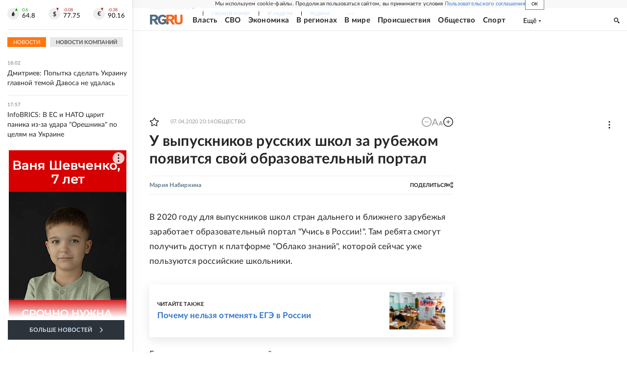

--- FILE ---
content_type: text/html
request_url: https://tns-counter.ru/nc01a**R%3Eundefined*rg_ru/ru/UTF-8/tmsec=mx3_rg_ru/338643525***
body_size: 17
content:
A5C46B17696F99E3G1768921571:A5C46B17696F99E3G1768921571